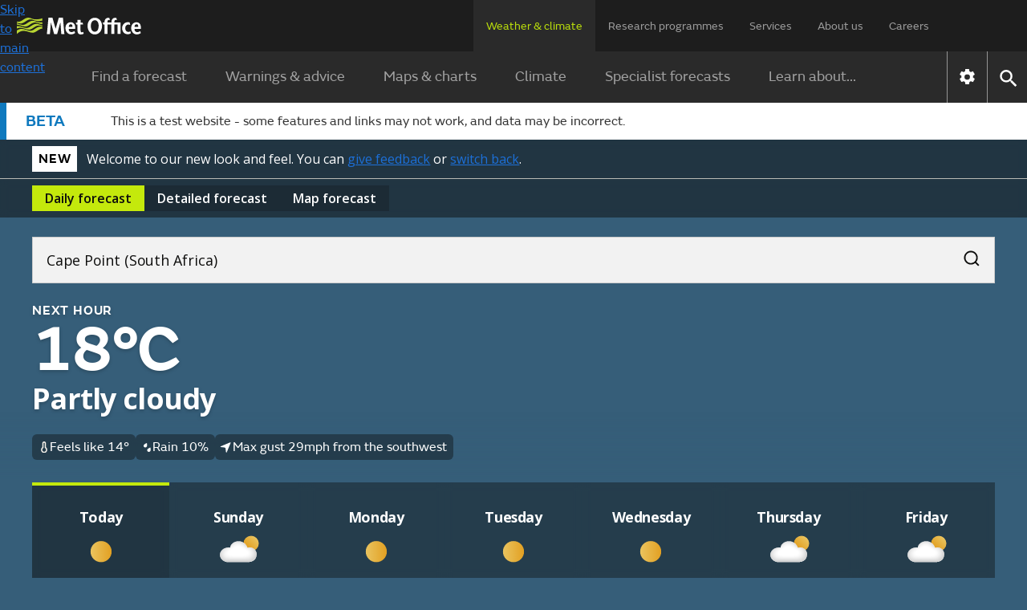

--- FILE ---
content_type: text/javascript
request_url: https://dev.weather.metoffice.gov.uk/forecast/static/dc6256f9b5c765a2c0d43c841275050c/js/forecast/forecast.js
body_size: 15326
content:
Array.from(document.getElementsByClassName("accordion")).forEach(d=>{const f=d.querySelector(".accordion-header button");f?.addEventListener("click",()=>{var b=f.getAttribute("aria-expanded")==="true";f.setAttribute("aria-expanded",!b);b=d.querySelector(".accordion-panel");const e=b.getAttribute("aria-hidden")==="true";b.classList.toggle("collapsed");b.setAttribute("aria-hidden",!e);f.querySelector(".accordion-icon").classList.toggle("collapsed")})});
document.querySelectorAll("[data-init-accordions-expanded]")?.forEach(d=>{const f=d.dataset.initAccordionsExpanded.toLowerCase()==="true";d.querySelectorAll(".accordion-icon, .accordion-panel")?.forEach(b=>{f?b.classList.remove("collapsed"):b.classList.add("collapsed")})});window.metoffice=window.metoffice||{};window.metoffice.forecasts=window.metoffice.forecasts||{};
window.metoffice.forecasts.cards=(()=>{const d=b=>{b=b.getAttribute("href");let e=null;b&&b.startsWith("#")&&(e=b.substring(1).split("+").map(c=>document.getElementById(c)).filter(c=>c));return e},f=b=>{document.querySelector(".detailed-forecast-tab")?.click();Array.from(document.querySelector(".filter-buttons")?.children||[]).forEach(e=>{const c=e.classList.contains("selected"),a=b.some(h=>e.dataset.filter===h.dataset.section);c!==a&&e.click()});document.querySelector(".daily-container:not(.disabled)")?.scrollIntoView({behavior:"smooth",
block:"nearest"})};return{getTargetsForCard:d,handleCardClick:f,cardClickEvent:b=>{const e=d(b.currentTarget);e&&(b.preventDefault(),f(e,!1))},init:()=>{if(window.metoffice.forecasts.config.aag.enabled){var b=Array.from(document.getElementsByClassName("detailed-forecast-sticky-heading")),e=()=>b.forEach(a=>{const h=parseInt(getComputedStyle(a).top)||0;a.getBoundingClientRect().top<=h+1?a.classList.add("scrolled"):a.classList.remove("scrolled")});document.addEventListener("scroll",()=>{e()});window.addEventListener("hashchange",
()=>{e()});var c=[{cssSelector:'.daily-overview-cards .card[href^\x3d"#"]',eventType:"click",eventHandler:window.metoffice.forecasts.cards.cardClickEvent},{cssSelector:".daily-overview-cards .tooltip-button",eventType:"click",eventHandler:window.metoffice.forecasts.tooltips.tooltipOpenEvent}];document.querySelectorAll(".daily-overview .daily-container").forEach(a=>{window.metoffice.forecasts.utils.watchDisplay(a,c)});document.getElementById("rateForecastAccuracyBtn")?.addEventListener("click",()=>
{})}}}})();window.addEventListener("DOMContentLoaded",window.metoffice.forecasts.cards.init);window.addEventListener("hashchange",()=>{updateDailyContainers()});const updateDailyContainers=()=>{const d=window.metoffice.hash.getHashParameter("date");d&&document.querySelectorAll(".daily-container").forEach(f=>{f.id===`overview-container-${d}`||f.id===`detailed-container-${d}`?f.classList.remove("disabled"):f.classList.add("disabled")})},init=()=>{updateDailyContainers()};
window.addEventListener("DOMContentLoaded",init);window.metoffice=window.metoffice||{};window.metoffice.forecasts=window.metoffice.forecasts||{};
window.metoffice.forecasts.datetimecontrols=(()=>{const d=(e,c,a,h)=>{const g=document.getElementsByClassName("date-time-controls");for(let l=0;l<g.length;l++){let k=g.item(l);k.querySelector(".date-string").innerText=a;const n=k.querySelector("button.left"),t=k.querySelector("button.right");n.disabled=e===0;t.disabled=e===c;h&&(n.addEventListener("click",()=>{f(-1);b(n);n.disabled&&t.focus();t.disabled&&n.focus()}),t.addEventListener("click",()=>{f(1);b(t);n.disabled&&t.focus();t.disabled&&n.focus()}))}},
f=e=>{const c=window.metoffice.hash.getHashParameter("date");window.metoffice.hash.replaceHashParameter("date",this.dates[this.dates.indexOf(c)+e])},b=e=>{e.classList.contains("is-clicked")||(e.classList.add("is-clicked"),setTimeout(()=>e.classList.remove("is-clicked"),150))};return{init:()=>{var e=document.querySelector(".daily-forecast-section");e&&e.dataset.dates!==void 0&&(this.dateData=JSON.parse(e.dataset.dates),this.dates=Object.keys(this.dateData),e=window.metoffice.hash.getHashParameter("date"),
d(this.dates.indexOf(e),this.dates.length-1,this.dateData[e],!0),window.addEventListener("hashchange",()=>{const c=window.metoffice.hash.getHashParameter("date");d(this.dates.indexOf(c),this.dates.length-1,this.dateData[c],!1)}))},setClickedButtonStyle:b}})();window.addEventListener("DOMContentLoaded",window.metoffice.forecasts.datetimecontrols.init);
const filters={wind:!0,temperature:!0,humidity:!1,precipitation:!0,uv:!1,visibility:!1,...(window.metoffice.forecasts.config.location.type?.toLowerCase()==="beaches"&&{sea:!1})},filtersHandler={set(d,f,b){d[f]=b;d=document.querySelectorAll(`.detailed-forecast-section[data-section=${f}]`);f=document.querySelectorAll(`.detailed-forecast-filters .filter-buttons label[data-filter=${f}]`);const e=document.querySelectorAll(".select-all-button");d.forEach(c=>c.toggleAttribute("hidden",!b));setActiveFiltersText();
b&&(d=document.querySelector(`#detailed-container-${window.metoffice.hash.getHashParameter("date")}`),Array.from(d.querySelectorAll(".forecast-table-content")).forEach(c=>{c.scrollLeft=window.metoffice.scrolling.tableScrollAmountsProxy[c.dataset.scrollGroup]}));f.forEach(c=>{const a=c.querySelector(".icon");c.querySelector("input[type\x3d'checkbox']").checked=b;c.classList.toggle("selected",b);a.toggleAttribute("hidden",!b)});Object.values(filtersProxy).every(c=>c)?e.forEach(c=>{c.querySelector("input[type\x3d'checkbox']").checked=
!0;c.querySelector("span").innerText="Clear filters";c.style.marginRight="20px"}):e.forEach(c=>{c.querySelector("input[type\x3d'checkbox']").checked=!1;c.querySelector("span").innerText="Select all";c.style.marginRight="0px"});return!0},get(d,f){return d[f]}},filtersProxy=new Proxy(filters,filtersHandler);
function setActiveFiltersText(){const d=document.querySelectorAll(".daily-detailed-overview"),f=Object.values(filtersProxy).filter(b=>b).length;d.forEach(b=>{b=b.querySelector(".active-filter-count");b!=null&&(b.innerText=f)})}function showHideFilters(d){d.classList.contains("expanded")?d.classList.remove("expanded"):d.classList.add("expanded")}
document.addEventListener("DOMContentLoaded",()=>{const d=document.querySelectorAll(".detailed-forecast-filters .filter-buttons label"),f=document.querySelectorAll(".detailed-forecast-section[data-section]"),b=document.querySelectorAll(".select-all-button"),e=document.querySelectorAll(".forecast-filters-accordion");e.forEach(c=>{window.innerWidth<480&&c.classList.remove("expanded")});d.forEach(c=>{const a=c.getAttribute("data-filter");c.classList.toggle("selected",filtersProxy[a]);c.querySelector(".icon").toggleAttribute("hidden",
!filtersProxy[a]);c.querySelector("input[type\x3d'checkbox']").checked=filtersProxy[a]});f.forEach(c=>{const a=c.getAttribute("data-section");c.toggleAttribute("hidden",!filtersProxy[a])});d.forEach(c=>{const a=c.getAttribute("data-filter"),h=c.querySelector("input[type\x3d'checkbox']");h.addEventListener("change",g=>{filtersProxy[a]=g.target.checked});c.addEventListener("keydown",g=>{if(g.key==="Enter"||g.key===" ")g.preventDefault(),filtersProxy[a]=!h.checked})});b.forEach(c=>{const a=c.querySelector("input[type\x3d'checkbox']");
a.addEventListener("change",h=>{h.target.checked?Object.keys(filtersProxy).forEach(g=>filtersProxy[g]=!0):Object.keys(filtersProxy).forEach(g=>filtersProxy[g]=!1)});c.addEventListener("keydown",h=>{if(h.key==="Enter"||h.key===" ")h.preventDefault(),a.checked=!a.checked,a.dispatchEvent(new Event("change"))})});e.forEach(c=>{c=c.querySelector(".detail-forecast-section-heading button");c.addEventListener("click",a=>{e.forEach(h=>showHideFilters(h))});c.addEventListener("keydown",a=>{if(a.key==="Enter"||
a.key===" ")a.preventDefault(),e.forEach(h=>showHideFilters(h))})});setActiveFiltersText()});window.metoffice=window.metoffice||{};window.metoffice.forecasts=window.metoffice.forecasts||{};
window.metoffice.forecasts.detailed=(()=>({init:()=>{const d=[{cssSelector:".detailed-forecast-section .tooltip-button",eventType:"click",eventHandler:window.metoffice.forecasts.tooltips.tooltipOpenEvent}];document.querySelectorAll(".detailed-forecast .daily-container").forEach(f=>{window.metoffice.forecasts.utils.watchDisplay(f,d)})}}))();window.addEventListener("DOMContentLoaded",window.metoffice.forecasts.detailed.init);
window.addEventListener("DOMContentLoaded",()=>{function d(){const {width:u,height:v}=f();return u/v>l?"landscape":"portrait"}function f(){if(a&&h&&c){const u=a.getBoundingClientRect(),v=h.getBoundingClientRect();return{width:u.width,height:v.top-u.top}}return{width:1,height:1}}function b(){const {height:u}=f();c.style.minHeight=`${u}px`}function e(u){const v=document.body,x=Array.from(v.classList).find(m=>m.startsWith("bg-"));x&&x!==u?v.classList.replace(x,u):x||v.classList.add(u)}const c=document.getElementById("hero-animation"),
a=document.getElementById("content"),h=a?.querySelector(".day-tabs-container"),g=window.metoffice?.forecasts?.heroAnimations,l=41/18;let k,n,t,r,q;const w=u=>{var v=window.metoffice?.hash?.getHashParameter("date");if(v&&g&&(v=document.getElementById(`dayTab-${v}`))&&v.parentElement){v=parseInt(v.parentElement.id.slice(-1));var x,m;({dayOrNight:v,weatherCode:x,background:m}=g[v]||{});if(v!==k||x!==n||r!==u)k=v,n=x,v=`/forecast/static/animations/forecasts/${k}/${n??99}/${u}`,t!==m&&(t=m,e(t)),c.style.backgroundImage=
[{"bg-day":"linear-gradient(rgba(20,123,190,0) 80%,rgba(20,123,190,1))","bg-night":"linear-gradient(rgba(54,94,121,0) 80%,rgba(54,94,121,1))","bg-cloud":"linear-gradient(rgba(87,87,87,0) 80%,rgba(87,87,87,1))"}[t]||"none",`url('${v}.avif')`].join(", "),c.style.aspectRatio=u==="portrait"?"1 / 1":"32 / 9"}};c&&(r=d(),b(),w(r),window.addEventListener("resize",()=>{clearTimeout(q);q=setTimeout(()=>{const u=d();u!==r&&(w(u),r=u);b()},150)}),window.addEventListener("hashchange",()=>{w(r)}))});
window.metoffice=window.metoffice||{};
window.metoffice.scrolling=(()=>{const d=(a,h,g)=>{if(a.checkVisibility(a)){var l=a.scrollLeft<=1;a=a.scrollWidth-Math.round(a.scrollLeft+a.clientWidth)<=1;var k=document.activeElement;k=k===h||k===g;typeof h.disabled==="boolean"?(h.disabled=l)&&k&&g.focus():h.hidden=l;typeof g.disabled==="boolean"?(g.disabled=a)&&k&&h.focus():g.hidden=a}},f=a=>{var h=a.parentElement;const g=h.querySelector(".right-fade");h=h.querySelector(".left-fade");d(a,h,g)},b=a=>{var h=a.dataset.scrollButtonSelector;if(h){const g=
document.querySelector(h).querySelector(".icon-button.left");h=document.querySelector(h).querySelector(".icon-button.right");d(a,g,h)}},e={};Array.from(document.querySelectorAll(".forecast-table-content")).forEach(a=>{a.dataset.scrollGroup&&(e[a.dataset.scrollGroup]=a.querySelector(".forecast-table-section").scrollLeft)});const c=new Proxy(e,{set(a,h,g){a[h]=g;return!0},get(a,h){return a[h]}});return{scrollContent:(a,h)=>{a.scrollBy({left:h==="left"?-a.clientWidth*.75:a.clientWidth*.75,behavior:"smooth"})},
showHideFades:f,showHideScrollButtons:b,showHideScrollElements:a=>{requestAnimationFrame(()=>{f(a);b(a)})},tableScrollAmountsProxy:c}})();
(()=>{function d(g){[`#main-forecast-table-${g} .starting-time-step`].forEach(l=>{var k=document.querySelector(l);k&&(l=k.closest(".forecast-table-content"))&&(k=k.getBoundingClientRect().left-l.getBoundingClientRect().left+l.scrollLeft,l.scrollTo({left:k}))})}function f(){const g=window.metoffice.hash.getHashParameter("date");c.forEach(l=>{g&&l.classList.contains(`forecast-section-${g}`)?(l.classList.remove("disabled"),d(g)):l.classList.add("disabled")})}if(window.metoffice.forecasts.config.aag.enabled&&
document.querySelector(".forecast-table-content")){var b=Array.from(document.querySelectorAll(".day-tab")),e=Array.from(document.querySelectorAll(".forecast-table-content")),c=Array.from(document.querySelectorAll(".forecast-table-section")),a=g=>{const l=g.target,k=l.dataset.scrollGroup;k&&e.filter(n=>n.dataset.scrollGroup===k).forEach(n=>{n.scrollLeft=l.scrollLeft;n.dataset.scrollAmount=l.scrollLeft})};window.addEventListener("DOMContentLoaded",()=>e.forEach(g=>{g.addEventListener("scroll",a,!1);
g.addEventListener("scroll",()=>window.metoffice.scrolling.showHideFades(g));g.addEventListener("scrollend",()=>window.metoffice.scrolling.showHideScrollButtons(g));const l=g.dataset.scrollGroup;l&&g.addEventListener("scroll",()=>{window.metoffice.scrolling.tableScrollAmountsProxy[l]=g.scrollLeft})}));var h=g=>{g.removeEventListener("scroll",a);const l=()=>{window.metoffice.scrolling.showHideScrollElements(g);g.addEventListener("scroll",a);g.removeEventListener("scrollend",l)};g.addEventListener("scrollend",
l)};Array.from(document.querySelectorAll(".date-time-buttons[data-button-type\x3dtime] .icon-button")).forEach(g=>{const l=g.dataset.direction,k=Array.from(document.querySelectorAll("[data-scroll-button-selector]")).filter(n=>g.matches(`${n.dataset.scrollButtonSelector} .icon-button`));k.forEach(n=>{g.addEventListener("click",()=>{window.metoffice.forecasts.datetimecontrols.setClickedButtonStyle(g);k.forEach(t=>h(t));window.metoffice.scrolling.scrollContent(n,l)})})});window.addEventListener("hashchange",
()=>{f();e.forEach(window.metoffice.scrolling.showHideScrollElements)});e.forEach(g=>window.addEventListener("resize",()=>window.metoffice.scrolling.showHideScrollElements(g)));window.addEventListener("DOMContentLoaded",()=>{f();e.forEach(window.metoffice.scrolling.showHideScrollElements)});b.forEach(g=>{g.addEventListener("click",()=>{var l=document.querySelector(".day-tab.active \x3e a").id.split("dayTab-")[1];window.metoffice.hash.replaceHashParameter("date",l);e.forEach(window.metoffice.scrolling.showHideScrollElements)})})}})();
window.metoffice=window.metoffice||{};
window.metoffice.snapshot=(()=>({showSelectedSnapshot:function(){let d=window.metoffice?.hash?.getHashParameter?.("date");if(d){const f=document.querySelectorAll(".next-day"),b=document.querySelector(".next-hour"),e=f[0];d===(e?e.dataset.date:null)?(f.forEach(c=>c.classList.remove("active")),b&&b.classList.add("active")):(b&&b.classList.remove("active"),f.forEach(c=>{c.dataset.date===d?c.classList.add("active"):c.classList.remove("active")}))}},setMinHeight:function(){var d=document.querySelector(".snapshots");
d=Array.from(d?.children||[]);d.forEach(b=>b.style.minHeight="");let f=0;d.forEach(b=>{b.style.display="flex";f=Math.max(f,b.offsetHeight);b.style.display=""});d.forEach(b=>b.style.minHeight=f+"px")}}))();window.addEventListener("DOMContentLoaded",()=>{window.metoffice.snapshot.setMinHeight();window.metoffice.snapshot.showSelectedSnapshot()});window.addEventListener("hashchange",window.metoffice.snapshot.showSelectedSnapshot);window.addEventListener("resize",()=>{window.metoffice.snapshot.setMinHeight()});
document.addEventListener("DOMContentLoaded",function(){function d(l,k){c.forEach(n=>{(n.hash?n.hash.substring(1):null)===l&&(k?n.classList.add("active-hash-link"):(n.classList.remove("active-hash-link"),document.activeElement===n&&n.blur()))})}function f(l){const k=l.mainElement.getBoundingClientRect();if(!l.endSectionSelector)return k;l=document.querySelectorAll(l.endSectionSelector);if(l.length===0)return k;let n=k.top,t=k.left,r=k.right,q=k.bottom;l.forEach(w=>{w=w.getBoundingClientRect();n=Math.min(n,
w.top);t=Math.min(t,w.left);r=Math.max(r,w.right);q=Math.max(q,w.bottom)});return{top:n,left:t,right:r,bottom:q,width:r-t,height:q-n,x:t,y:n}}function b(){for(const k of g){var l=k.hash;const n=f(k),t=window.innerHeight/2;d(l,n.top<t&&n.bottom>window.innerHeight-t)}}const e=document.querySelector(".sticky-nav"),c=document.querySelectorAll(".sticky-nav-link");if(e&&c.length!==0){var a,h=!1;c.forEach(l=>{l.addEventListener("click",function(k){k.preventDefault();if(k=(k=this.hash)?k.substring(1):null)if(k=
document.getElementById(k)){const n=e.offsetHeight;k=k.getBoundingClientRect().top+window.scrollY-n;window.scrollTo({top:k,behavior:"smooth"})}})});var g=function(){const l=[];c.forEach(k=>{var n=k.hash;if(n){n=n.substring(1);var t=document.getElementById(n);t&&l.push({hash:n,link:k,mainElement:t,endSectionSelector:k.dataset.endSection})}});return l}();window.addEventListener("scroll",function(){h||(window.requestAnimationFrame(()=>{b();h=!1}),h=!0)},{passive:!0});window.addEventListener("resize",
()=>{clearTimeout(a);a=setTimeout(b,100)});g.forEach(l=>{const k=new ResizeObserver(()=>{b()});k.observe(l.mainElement);l.endSectionSelector&&document.querySelectorAll(l.endSectionSelector).forEach(n=>{k.observe(n)})});setTimeout(function(){b()},100)}});window.metoffice=window.metoffice||{};window.metoffice.forecasts=window.metoffice.forecasts||{};
window.metoffice.forecasts.tooltips=(()=>{let d=null;const f=e=>{d&&(e=d.querySelector(".aag-tooltip"),e.classList.add("hidden"),e.removeEventListener("click",f),e.removeEventListener("scroll",b),d=null)},b=e=>{const c=e.currentTarget.querySelector(".aag-tooltip-heading");e.currentTarget.scrollTop>0?c.classList.add("scrolled"):c.classList.remove("scrolled")};return{init:()=>{document.addEventListener("click",e=>{if(d){const c=d.querySelector(".aag-tooltip"),a=d.querySelector(".tooltip-button"),h=
d.querySelector("button.close");c.contains(e.target)||a.contains(e.target)||c.classList.contains("hidden")||(c.classList.add("hidden"),h.removeEventListener("click",f),c.removeEventListener("scroll",b),d=null)}})},tooltipOpenEvent:e=>{if(!d){d=e.currentTarget.closest(".tooltip-container");const c=d.querySelector(".aag-tooltip"),a=d.querySelector("button.close");c.classList.remove("hidden");a.addEventListener("click",f);c.scrollHeight>c.clientHeight&&(c.classList.contains("scrollable")||c.classList.add("scrollable"),
c.addEventListener("scroll",b));e.pointerType?e.currentTarget.blur():a.focus()}}}})();window.addEventListener("DOMContentLoaded",window.metoffice.forecasts.tooltips.init);window.metoffice=window.metoffice||{};window.metoffice.forecasts=window.metoffice.forecasts||{};
window.metoffice.forecasts.utils=(()=>({watchDisplay:function(d,f,b=!1){let e=!1;const c=()=>{e||(b&&console.log(`${d.id}: Visible`),f.forEach(g=>{const l=d.querySelectorAll(g.cssSelector);l.forEach(k=>k.addEventListener(g.eventType,g.eventHandler));b&&console.log(`Attached ${l.length} ${g.eventType} event/s to ${g.cssSelector} in ${d.id}`)}),e=!0)},a=()=>{e&&(b&&console.log(`${d.id}: Hidden`),f.forEach(g=>{const l=d.querySelectorAll(g.cssSelector);l.forEach(k=>k.removeEventListener(g.eventType,g.eventHandler));
b&&console.log(`Detached ${l.length} ${g.eventType} event/s from ${g.cssSelector} in ${d.id}`)}),e=!1)},h=new MutationObserver(g=>{window.getComputedStyle(d).display==="none"?a():c()});h.observe(d,{attributes:!0,attributeFilter:["style","class"]});window.getComputedStyle(d).display==="none"?a():c();return h}}))();window.metoffice=window.metoffice||{};
window.metoffice.warningsBanner=(()=>{function d(l,k){const [n,t]=k.split("/");k=new Date(n);k.setHours(0,0,0,0);const r=new Date(t);r.setHours(23,59,59,999);l=new Date(l);return l<k?-1:l>r?1:0}function f(l,k){return isNaN(l)||isNaN(k)?-1:l*(k+.5)}function b(l){let k=null,n=-1;l.forEach(t=>{var r=parseInt(t.dataset.impact,10);const q=parseInt(t.dataset.likelihood,10);r=f(r,q);r>n&&(n=r,k=t)});return k}function e(l,k){l=l.filter(n=>(n=n.dataset.dateRange)&&d(k,n)===0);return l.length===0?null:b(l)}
function c(l){const k=document.getElementById("warningsBanner");k&&l&&(k.scrollLeft=l.offsetLeft-k.offsetLeft)}function a(){const l=Array.from(document.querySelectorAll("#warningsBanner \x3e *"));if(l.length!==0){var k=window.metoffice.hash?.getHashParameter?.("date");if(k){var n=new Date(k),t=new Date;t.setHours(0,0,0,0);n.setHours(0,0,0,0);var r=n.getTime()===t.getTime()?"Today":n.toLocaleDateString("en-GB",{weekday:"long"}),q=l.filter(v=>(v=v.dataset.dateRange)&&d(k,v)===0);q.sort((v,x)=>{v=f(parseInt(v.dataset.impact,
10),parseInt(v.dataset.likelihood,10));return f(parseInt(x.dataset.impact,10),parseInt(x.dataset.likelihood,10))-v});var w=q.length,u=document.getElementById("warning-pager-template");q.forEach((v,x)=>{if(v=v.querySelector(".warning-pager")){var m=u.content.cloneNode(!0),p=m.querySelector(".warning-count"),y=m.querySelector(".previous-next"),z=m.querySelector(".prev-warning"),B=m.querySelector(".next-warning");p.textContent=`${r}'s warnings ${x+1} of ${w}`;w===1?y.remove():(p=m.querySelector(".disabled.chevron_left"),
y=m.querySelector(".disabled.chevron_right"),x===0?z.remove():(p.remove(),z.href=`#${q[x-1].id}`),x===w-1?B.remove():(y.remove(),B.href=`#${q[x+1].id}`));v.replaceWith(m)}})}}}function h(){const l=document.getElementById("warningsBanner");var k=Array.from(document.querySelectorAll("#warningsBanner \x3e *"));if(!(k.length<1)&&l){var n=window.metoffice.hash?.getHashParameter?.("date");n&&(a(),(k=e(k,n))?(l.classList.remove("no-warning-today"),c(k)):l.classList.add("no-warning-today"))}}function g(){const l=
document.getElementById("warningsBanner");l&&l.addEventListener("click",k=>{const n=k.target.closest('a[href^\x3d"#warning_"]');n&&(k.preventDefault(),k=n.getAttribute("href").substring(1),(k=document.getElementById(k))&&c(k))})}return{scrollToWarning:h,init:function(){h();g()}}})();window.addEventListener("hashchange",metoffice.warningsBanner.scrollToWarning);window.addEventListener("DOMContentLoaded",metoffice.warningsBanner.init);
(()=>{if(document.getElementById("beach-safety-tips")){var d=document.getElementById("beachSafetyTipsHeading"),f=document.getElementById("beachSafetyTipsBody"),b=d.querySelector(".accordion-icon");d.addEventListener("click",()=>{const e=d.getAttribute("aria-expanded")==="true";window.localStorage.setItem("accordionState",JSON.stringify({"beach-safety-tips-accordion":{beachSafetyTipsBody:e}}));window.metoffice.crossDomainStorage&&window.metoffice.storage.setItem("accordionState",{"beach-safety-tips-accordion":{beachSafetyTipsBody:e}})});
document.addEventListener("DOMContentLoaded",()=>{var e=window.metoffice.crossDomainStorage?JSON.parse(window.metoffice.storage.getItem("accordionState")):JSON.parse(window.localStorage.getItem("accordionState"));e&&e["beach-safety-tips-accordion"]&&(e=e["beach-safety-tips-accordion"].beachSafetyTipsBody,d.setAttribute("aria-expanded",String(e)),f.setAttribute("aria-hidden",String(!e)),e?(f.classList.remove("collapsed"),b.classList.remove("collapsed")):(f.classList.add("collapsed"),b.classList.add("collapsed")))})}})();
(()=>{const d=document.querySelector("#use-current-location"),f=document.querySelector("#error-messages"),b=document.querySelector("#suggested-results-container"),e=document.querySelector("#recent-locations"),c=document.querySelector("#aria-live-notification"),a=document.querySelector("#location-search-input"),h=()=>{f.innerHTML="\x3ch3\x3eGeolocation error\x3c/h3\x3e\x3cp\x3eSorry, we cannot find your current location. Please enter a place name in the search bar.\x3c/p\x3e";f.classList.remove("hidden");
b.classList.add("hidden");e.classList.add("hidden");c.innerText="Geolocation error. Sorry, we cannot find your current location. Please enter a place name in the search bar.";a.setAttribute("aria-expanded","false")},g=()=>{const l=document.createElement("script");l.src="https://cdn.jsdelivr.net/npm/latlon-geohash@2.0.0/latlon-geohash.min.js";l.type="module";l.crossorigin="anonymous";l.defer=!0;document.readyState==="loading"?document.addEventListener("DOMContentLoaded",()=>document.body.appendChild(l)):
document.body.appendChild(l);l.onload=()=>{const k=document.createElement("script");k.type="module";k.textContent="import GeoHash from 'https://cdn.jsdelivr.net/npm/latlon-geohash@2.0.0/latlon-geohash.min.js';window.GeoHash\x3dGeoHash;";document.body.appendChild(k)};d.addEventListener("click",()=>navigator.geolocation.getCurrentPosition(k=>{const {latitude:n,longitude:t}=k.coords;k=window.GeoHash.encode(n,t,9);k!==void 0?location.href=`${k}#?nearestTo=your%20detected%20location`:h()},h))};"geolocation"in
navigator&&(d.classList.remove("hidden"),g())})();
(()=>{function d(r,q,w){const u=q.parentElement.id;Array.from(r).forEach(x=>{x.parentElement.classList.remove("active")});q.parentElement.classList.add("active");const v=Array.from(r).indexOf(q);Array.from(document.getElementsByClassName("day-warnings")).forEach(x=>{x.id===`day-warnings-${v}`?x.classList.remove("hidden"):x.classList.add("hidden")});Array.from(document.getElementsByClassName("day-highlight")).forEach(x=>{x.id===`dayTab-Highlight-${w}`?(x.ariaHidden="false",x.classList.remove("hidden")):
(x.ariaHidden="true",x.classList.add("hidden"))});u==="dayTab0"&&b();f(q.id.split("dayTab-")[1])}function f(r){Array.from(document.querySelectorAll(".tide-day[data-chart-id]")).forEach(q=>{q.getAttribute("data-chart-id")===r?q.classList.remove("hidden"):q.classList.add("hidden")})}function b(){const r=document.getElementsByClassName("beach-safety-advice").length>0;g.getHashParameter("forecastChoice")==="beach"&&r?(document.querySelector("#highlightsContainer .summary-text").classList.add("hidden"),
document.querySelector("#dayTab0 .summary-text").classList.add("hidden"),Array.from(h).forEach(q=>{q.classList.remove("hidden")})):(Array.from(h).forEach(q=>{q.classList.add("hidden")}),Array.from(document.querySelectorAll(".summary-text")).forEach(q=>{q.classList.remove("hidden")}))}function e(){let r=g.getHashParameter("date");if(r){r=r.toString();var q=document.getElementById(`dayTab-${r}`);r.match(/^\d{4}-\d{2}-\d{2}$/)&&q?d(c,q,r):g.replaceHashParameter("date",a)}}const c=document.getElementsByClassName("day-tab-link"),
a=document.querySelector("#dayTab0 a.day-tab-link")?.hash?.split("#?date\x3d")[1],h=document.querySelectorAll(".beach-summary-text"),g=window.metoffice.hash;(()=>{Array.from(c).forEach(r=>r.addEventListener("click",q=>{q.preventDefault();history.replaceState(null,null,r.href);d(c,r)}))})();addEventListener("DOMContentLoaded",()=>{g.getHashParameter("date")?e():a&&g.replaceHashParameter("date",a)});addEventListener("hashchange",e);const l=Array.from(document.getElementsByClassName("nearest-place-button")),
k=Array.from(document.getElementsByClassName("beach-location-results")),n=document.querySelector(".day-tabs-container"),t=document.querySelector(".forecast-table-content");l.forEach(r=>r.addEventListener("click",()=>{r.setAttribute("aria-expanded",r.getAttribute("aria-expanded")==="true"?"false":"true");k.forEach(q=>{q.classList.contains("hidden")?(q.ariaHidden="false",q.classList.remove("hidden")):(q.ariaHidden="true",q.classList.add("hidden"))})}));Array.from(document.querySelectorAll(".day-tab, .day-highlight")).forEach(r=>
{const q=r.querySelector(".day-tab-link"),w=r.querySelector(".nearest-place-button"),u=r.querySelector(".beach-location-results");u&&(r=()=>{const {left:v,bottom:x,width:m}=w.getBoundingClientRect();u.style.left=`${v}px`;u.style.top=`${x}px`;u.style.width=`${m}px`},q&&(q.addEventListener("click",r),t.addEventListener("scroll",r)),window.addEventListener("resize",r),document.addEventListener("scroll",r),n.addEventListener("scroll",r),w.addEventListener("click",r))})})();
window.addEventListener("DOMContentLoaded",()=>{const d=()=>Array.from(document.getElementsByClassName("internal-beta-banner")).forEach(c=>{c.classList.add("hidden");window.localStorage.setItem("showInternalBetaBanner","false")}),f=()=>Array.from(document.getElementsByClassName("improver-banner")).forEach(c=>{c.classList.add("hidden");window.localStorage.setItem("showImproverBanner","false")}),b=JSON.parse(window.localStorage.getItem("showInternalBetaBanner")),e=JSON.parse(window.localStorage.getItem("showImproverBanner"));
b===!1&&d();e===!1&&f();document.getElementById("internal-beta-hide")?.addEventListener("click",d);document.getElementById("improver-live-hide")?.addEventListener("click",f);document.getElementById("hide")?.addEventListener("click",d)});
(()=>{window.dataLayer=window.dataLayer||{};const d=Array.from(document.querySelectorAll("li.preview-block-component")),f=Array.from(document.querySelectorAll("ul.day-tabs \x3e li"));d.forEach((b,e)=>{b.addEventListener("click",()=>{window.dataLayer.push({event:"previewBlockClick",previewBlockPosition:e,previewBlockTitle:b.querySelector("a h3").textContent,contentType:b.querySelector("a div.imagetag").textContent})})});f.forEach((b,e)=>{b.addEventListener("click",()=>{window.dataLayer.push({event:"dayTabClick",
dayIndex:e})})})})();
document.addEventListener("DOMContentLoaded",()=>{const d=document.getElementById("hub-map-slot");if(d&&"IntersectionObserver"in window){const f=document.createElement("script");f.src="https://unpkg.com/leaflet@1.9.4/dist/leaflet.js";f.integrity="sha256-20nQCchB9co0qIjJZRGuk2/Z9VM+kNiyxNV1lvTlZBo\x3d";f.async=!1;f.crossOrigin="anonymous";if(!window.metoffice.forecasts.config.location.domestic){const a=document.createElement("script");a.src="https://unpkg.com/leaflet.markercluster@1.4.1/dist/leaflet.markercluster.js";a.async=
!1;a.crossOrigin="anonymous";f.addEventListener("load",()=>document.body.appendChild(a))}const b=document.createElement("link");b.rel="stylesheet";b.href="https://unpkg.com/leaflet@1.9.4/dist/leaflet.css";b.integrity="sha256-p4NxAoJBhIIN+hmNHrzRCf9tD/miZyoHS5obTRR9BMY\x3d";b.crossOrigin="anonymous";const e=document.createElement("script");e.src=`./static/${window.metoffice.forecasts.config.staticResourcePrefix}/js/forecast/individual/${window.metoffice.forecasts.config.location.domestic?"uk":"international"}-map.js`;
const c=new IntersectionObserver(a=>{a.forEach(h=>{h.isIntersecting&&(document.body.appendChild(f),document.body.appendChild(b),document.body.appendChild(e),c.unobserve(h.target))})});c.observe(d)}});
window.metoffice.lazyLoadVideo={load:function(){if("IntersectionObserver"in window){const d=document.querySelectorAll("video-js"),f=new IntersectionObserver(function(b){b.forEach(e=>{if(e.isIntersecting){e=e.target;var c=e.dataset.account,a=e.dataset.player;const h=e.dataset.embed,g=document.createElement("div");g.classList.add("loading-video");g.innerText="Loading video\u2026";e.appendChild(g);c=`https://players.brightcove.net/${c}/${a}_${h}/index.min`;a=document.createElement("script");a.src=c+
".js";document.body.appendChild(a);f.unobserve(e)}})});d.forEach(b=>f.observe(b))}},addGtmClickHandlers:()=>{"MutationObserver"in window&&(new MutationObserver(d=>{d.flatMap(f=>Array.from(f.addedNodes)).filter(f=>f.nodeType===Node.ELEMENT_NODE&&f.classList.contains("vjs-playlist-item")).forEach(f=>{const b=f.querySelector(".vjs-playlist-name").innerText;f.addEventListener("click",()=>{window.dataLayer.push({event:"bc_playlist_item_clicked",customDimensions:{video_name:b}})})})})).observe(document.body,
{childList:!0,subtree:!0})},init:()=>{window.metoffice.lazyLoadVideo.addGtmClickHandlers();window.metoffice.lazyLoadVideo.load()}};window.addEventListener("DOMContentLoaded",window.metoffice.lazyLoadVideo.init);
(()=>{const d=window.metoffice.forecasts.config.subdomainEnabled?window.metoffice.forecasts.config.subdomainHost:`${window.metoffice.forecasts.config.cmsHost}/weather`;let f;const b=document.getElementById("location-search-input"),e=document.getElementById("location-name").innerText,c=document.querySelector(".search-results-container"),a=document.getElementById("suggested-results-container"),h=a.querySelector("#suggested-results-container ul"),g=document.getElementById("recent-locations"),l=document.querySelector("#recent-locations ul");
var k=document.getElementById("location-search-form");const n=m=>{typeof window.__tcfapi=="undefined"?setTimeout(()=>n(m),100):window.__tcfapi("addEventListener",2,(p,y)=>{y&&p.eventStatus==="useractioncomplete"&&p.purpose.consents["1"]&&m()})},t=m=>n(()=>{if(m.name!=="United Kingdom"&&m.type?.toLowerCase()!=="mountain"&&m.type?.toLowerCase()!=="region"&&m.type?.toLowerCase()!=="country"){var p=window.metoffice.crossDomainStorage?window.metoffice.storage.getItem("moLocationSearchHistory"):localStorage.getItem("moLocationSearchHistory");
p=p?JSON.parse(p).filter(y=>y.geohash!==m.geohash):[];p.length>=3&&p.shift();p.push(m);localStorage.setItem("moLocationSearchHistory",JSON.stringify(p));window.metoffice.crossDomainStorage&&window.metoffice.storage.setItem("moLocationSearchHistory",p)}}),r=m=>{const p=document.createElement("li"),y=document.createElement("a");var z=document.createElement("span");const B=document.createElement("span");var A="";switch(m?.type?.toLowerCase()){case "mountain":A="(Mountain region)";break;case "region":A=
"(Region)";break;case "summits":m.name=m.name.replace("Summit","").trim();A=m.area&&["Beinn Tarsuinn","High Seat","Beinn A' Chaorainn"].includes(m.name)?`(${m.area}) (Summit)`:"(Summit)";break;default:m.area&&(A=`(${m.area})`)}A=`${m.name} ${A}`.trim();B.innerText=A;z.className="icon";z.dataset.type="location-type";switch(m.type?.toLowerCase()){case "beaches":A="beach";break;case "mountain":A="mountain";break;case "summits":A="summit";break;default:A="pin"}z.dataset.value=A;z.ariaLabel=`${A} icon`;
z.role="img";y.appendChild(z);y.appendChild(B);z=m?.name==="United Kingdom"?`${d}/forecast/uk`:m?.type?.toLowerCase()==="mountain"?`${d}/specialist-forecasts/mountain/${m.path}`:m?.type?.toLowerCase()==="region"?`${d}/forecast/regional/${m.path}`:m?.type?.toLowerCase()==="country"?`${d}/world/${m.path}`:m.geohash;y.href=z;y.classList.add("search-result-link");p.appendChild(y);p.dataset.name=m.name;p.dataset.geohash=m.geohash;p.dataset.domestic=m.domestic;p.dataset.latitude=m.latitude;p.dataset.longitude=
m.longitude;p.dataset.area=m.area;p.dataset.type=m.type;p.role="menuitem";p.tabIndex=-1;return p};document.getElementById("location-search").addEventListener("keydown",m=>{var p=Array.from(document.querySelectorAll(".search-result-link"));c.classList.remove("hidden");m.key==="ArrowDown"?(m.preventDefault(),m=p.indexOf(m.target),p=p[(m+1)%p.length],p.focus(),p.id!=="useCurrentLocationSearchResultLink"&&(b.value=p.innerText)):m.key==="ArrowUp"&&p.includes(m.target)?(m.preventDefault(),m=p.indexOf(m.target),
m>0?(p=p[m-1],p.focus(),p.id!=="useCurrentLocationSearchResultLink"&&(b.value=p.innerText)):b.focus()):m.key==="Escape"&&(m.preventDefault(),m.target===b?c.classList.add("hidden"):b.focus())});const q=()=>{const m=document.getElementById("error-messages");m.innerHTML="";m.classList.add("hidden")};b.addEventListener("input",async m=>{m=m.target.value;m.length>=2?(f&&f.abort(),f=new AbortController,await fetch(`/forecast/location-search?searchTerm=${m}&filter=exclude-marine-offshore`,{signal:f.signal}).then(p=>
p.json()).then(p=>{q();const y=document.getElementById("aria-live-notification");if(p.length>0){var z=p.map(r);h.replaceChildren(...z);a.classList.remove("hidden");p=p.map(B=>`${B.name},${B.area}`);y.innerText=p.length>1?z.length+" suggested locations listed below. "+p.slice(0,-1).join("; ")+"; And "+p[p.length-1]+";":"1 suggested location listed below. "+p[0]+";"}else h.replaceChildren(),a.classList.add("hidden"),z=document.createElement("p"),z.textContent="Sorry we don't have any matches for that. Please re-enter your place, postcode or country above.",
p=document.getElementById("error-messages"),p.appendChild(z),p.classList.remove("hidden"),y.innerText="Sorry we don't have any matches for that. Please re-enter your place, postcode or country above. 0 suggested locations listed below."}).catch(p=>{p.name!=="AbortError"&&console.error("Error fetching locations:",p)})):a.classList.add("hidden")});b.addEventListener("focus",()=>{window.metoffice.forecasts.config.subdomainEnabled||(b.setAttribute("value",e),b.setSelectionRange(e.length,e.length));n(()=>
{var m=window.metoffice.crossDomainStorage?window.metoffice.storage.getItem("moLocationSearchHistory"):localStorage.getItem("moLocationSearchHistory");m&&(m=JSON.parse(m).map(r).reverse(),l.replaceChildren(...m),m.length>0&&g.classList.remove("hidden"))})});b.addEventListener("mousedown",()=>b.classList.add("unhighlighted"));b.addEventListener("blur",()=>{q();b.classList.remove("unhighlighted")});const w=m=>{m&&m.preventDefault();if(m=h.getElementsByTagName("li")[0])m=m.getElementsByTagName("a")[0],
window.location.href=m.href},u=m=>{var p=document.getElementsByClassName("hub-hero");p.length>0&&(p[0].classList.remove("hub-hero-domestic-location"),p[0].classList.add("hub-hero-domestic-location-overlay"));p=document.title.slice(0,-12);document.title=p+"- "+m.innerText+"  - Met Office";document.getElementById("page-header").innerText=p+"- "+m.innerText};k.addEventListener("submit",w);k=()=>{var m=document.getElementById("nearest-forecast-hint"),p=document.getElementById("nearest-place-hint"),y=
window.metoffice.hash.getHashParameter("nearestTo");if(y==="your%20detected%20location")m.classList.remove("hidden"),u(m);else if(p)p.classList.remove("hidden"),u(p);else if(y&&(document.referrer.startsWith(window.location.origin)||document.referrer.startsWith(window.metoffice.forecasts.config.cmsHost))){m=document.getElementById("location-search");p=document.createElement("div");p.id="nearest-place-hint";p.classList.add("nearest-place-hint");const z=document.createElement("span");y=decodeURIComponent(y);
z.textContent="Nearest forecast to "+y;p.innerHTML="";p.appendChild(z);m.appendChild(p);u(p)}t(window.metoffice.forecasts.config.location)};document.readyState==="loading"?addEventListener("DOMContentLoaded",k):k();k=document.getElementById("location-search-submit");const v=document.getElementById("forecast-location-search-submit"),x=m=>{if(m.key==="Enter"||m.key===" "){var p=h.getElementsByTagName("li")[0];p&&(p=p.getAttribute("data-geohash"),window.location.href.includes(p)||w());m.preventDefault();
c.classList.remove("hidden");b.focus()}};k?.addEventListener("keydown",x);v?.addEventListener("keydown",x)})();
window.addEventListener("DOMContentLoaded",()=>{const d=document.getElementById("btnFold"),f=document.getElementById("pnlFoldable");f&&d&&(d.addEventListener("click",function(){f.style.display==="none"?(f.style.display="block",d.classList.add("less-detail-control"),d.setAttribute("aria-pressed","true"),d.setAttribute("aria-label","Less detail"),d.title="Less detail",d.querySelector("span").textContent=d.title,f.tabIndex=0,toggleTabIndex(0)):(f.style.display="none",d.classList.remove("less-detail-control"),
d.setAttribute("aria-pressed","false"),d.setAttribute("aria-label","More detail"),d.title="More detail",d.querySelector("span").textContent=d.title,toggleTabIndex(-1))}),d.addEventListener("keydown",function(b){if(b.code===13||b.code===32)b.preventDefault(),d.click()}),d.click())});function toggleTabIndex(d){const f=document.getElementById("pnlFoldable");Array.from(document.getElementsByClassName("collapsible")).forEach(b=>{b.tabIndex=d});f.tabIndex=-1}
document.addEventListener("DOMContentLoaded",()=>{const d=document.getElementById("new-design-toggle");if(d){const f=b=>{window.location.href=b.currentTarget.checked?"?new-design\x3dtrue":"?new-design\x3dfalse"};d.addEventListener("change",f);d.addEventListener("keydown",b=>{if(b.key==="Enter"||b.key===" ")b.preventDefault(),b.currentTarget.checked=!b.currentTarget.checked,f(b)})}});
window.addEventListener("DOMContentLoaded",()=>{window.addEventListener("beforeprint",()=>{Array.from(document.getElementsByClassName("forecast-table-section")).forEach(d=>{const f=d.querySelector(".forecast-table");if(Array.from(f.querySelectorAll("tr.step-time td")).length>12){const b=f.cloneNode(!0);f.insertAdjacentElement("afterend",b);Array.from(f.getElementsByTagName("tr")).forEach(e=>{Array.from(e.getElementsByTagName("td")).slice(12).forEach(c=>c.classList.add("hidden"))});Array.from(b.getElementsByTagName("tr")).forEach(e=>
{Array.from(e.getElementsByTagName("td")).slice(0,12).forEach(c=>c.classList.add("hidden"))});window.addEventListener("afterprint",()=>{b&&d.removeChild(b);Array.from(f.getElementsByTagName("tr")).forEach(e=>{Array.from(e.getElementsByTagName("td")).forEach(c=>c.classList.remove("hidden"))})})}})})});
function tideChartChanged(d){Array.from(document.querySelectorAll(".tide-day[data-chart-id]")).forEach(f=>{f.getAttribute("data-chart-id")===d?f.classList.remove("hidden"):f.classList.add("hidden")})}
(()=>{function d(h,g){g?h.classList.add("hidden"):h.classList.remove("hidden")}function f(h){document.querySelectorAll(".scroll-button-container").forEach(g=>g.classList.toggle("opacityhide",h))}if(!window.metoffice.forecasts.config.aag.enabled){var b=document.querySelector(".forecast-table-content");if(b){var e=document.getElementById("btnScrollLeft"),c=document.getElementById("btnScrollRight"),a=()=>{d(e,b.scrollLeft<=1);d(c,Math.round(b.scrollLeft+b.clientWidth)===b.scrollWidth)};(()=>{function h(g){f(!0);
b.scrollBy({left:g==="left"?-b.clientWidth*.4:b.clientWidth*.4,behavior:"smooth"})}window.addEventListener("DOMContentLoaded",function(){b!==null&&b.addEventListener("scroll",a,!1)});(function(){let g=null;b.addEventListener("scroll",()=>{f(!1);clearTimeout(g);g=setTimeout(()=>f(!0),2E3)});b.addEventListener("focusin",()=>{b.style.zIndex="0"});window.addEventListener("scroll",()=>f(!1));e.addEventListener("click",()=>h("left"));c.addEventListener("click",()=>h("right"))})()})();(()=>{function h(){Array.from(l).forEach((q,
w)=>{n[q.id]={tabId:q.id,offsetLeft:w===0?0:q.offsetLeft+30,offsetWidth:q.offsetWidth}})}function g(q,w){const u=b.offsetWidth*(w?.4:.6);return Object.values(n).findLast(v=>v.offsetLeft-u<q)?.tabId}const l=document.querySelectorAll(".forecast-table-section"),k=document.querySelectorAll(".day-tab"),n={};let t,r=0;window.addEventListener("DOMContentLoaded",()=>{const q=window.metoffice.hash.getHashParameter("date");h();q&&(b.scrollLeft=n[q].offsetLeft)});window.addEventListener("resize",()=>{h();t&&
(b.scrollLeft=t*b.scrollWidth)});b.addEventListener("scroll",function(q){var w=Math.ceil(q.target.scrollLeft);t=q.target.scrollLeft/q.target.scrollWidth;q=w;w=document.querySelector(".day-tab.active \x3e a")?.id?.substring(7);q=Math.max(0,q);const u=q===0?l[0].id:b.offsetWidth+q>=b.scrollWidth?l[l.length-1].id:g(q,q>=r);u!==w&&(window.metoffice.hash.replaceHashParameter("date",u),tideChartChanged(u));r=q;a()},!1);k.forEach(q=>{q.addEventListener("click",()=>{var w=document.querySelector(".day-tab.active \x3e a").id.split("dayTab-")[1];
b.scrollLeft=n[w].offsetLeft;tideChartChanged(w)})})})()}}})();let detailedView=!1;const lessDetail="Show reduced forecast",moreDetail="Show full forecast";
(()=>{function d(c){if(c.key==="Enter"||c.key===" ")c.preventDefault(),b()}function f(c){if(c.key==="Enter"||c.key===" ")c.preventDefault(),(c=document.querySelector(c.target.dataset.target))&&c.focus()}function b(c){let a=document.getElementById("btnDetailedView"),h=document.getElementById("forecastFooter"),g=document.getElementById("skip-to-detail-button"),l=document.getElementById("forecast-content"),k;a&&(k=a.getBoundingClientRect().top);(typeof c==="boolean"?c:!detailedView)?(l.classList.add("expanded"),
h.classList.add("expanded"),a&&(a.setAttribute("aria-expanded","true"),a.querySelector("span").textContent=lessDetail,g.querySelector("span").textContent=lessDetail),detailedView=!0):(l.classList.remove("expanded"),h.classList.remove("expanded"),a&&(a.setAttribute("aria-expanded","false"),a.querySelector("span").textContent=moreDetail,g.querySelector("span").textContent=moreDetail),detailedView=!1,a&&k&&k<window.innerHeight&&window.scrollBy(0,a.getBoundingClientRect().top-k));c=detailedView;window.localStorage.setItem("metoffice_expandedforecasttable",
JSON.stringify(c));window.metoffice.crossDomainStorage&&window.metoffice.storage.setItem("metoffice_expandedforecasttable",c)}var e=document.getElementById("btnDetailedView");e&&(e.addEventListener("click",b),e.addEventListener("keydown",d));(e=document.getElementById("skip-to-detail-button"))&&e.addEventListener("keydown",f);document.getElementById("btnDetailedView")&&(readExpandedForecastTable()?b(!0):b(!1))})();
function readExpandedForecastTable(){const d=window.metoffice.crossDomainStorage?window.metoffice.storage.getItem("metoffice_expandedforecasttable"):window.localStorage.getItem("metoffice_expandedforecasttable");if(d)try{return JSON.parse(d)}catch(f){console.error("Invalid table expanded state in storage: ",d,f)}return{}}
(function(){const d=document.querySelector("label[for\x3dstandardForecastTab]"),f=document.querySelector("label[for\x3dbeachForecastTab]"),b=document.getElementById("standardForecastTab"),e=document.getElementById("beachForecastTab"),c=document.getElementById("btnDetailedView"),a=Array.from(document.querySelectorAll(".forecast-table tr:not(.beach), tr.step-time")),h=Array.from(document.querySelectorAll(".forecast-table tr.beach, tr.step-time")),g=document.querySelector("#forecastFooter"),l=document.querySelector("#beachFooter"),
k=Array.from(document.getElementsByClassName("day-tab-link")),n=document.getElementById("skip-to-detail-button"),t=window.metoffice.hash;if(d&&f){const r=function(){d.classList.add("selected-forecast-choice");f.classList.remove("selected-forecast-choice");b.checked=!0;e.checked=!1;h.forEach(v=>{v.classList.add("hidden")});a.forEach(v=>{v.classList.remove("hidden")});t.replaceHashParameter("forecastChoice","weather");c.classList.remove("hidden");g.classList.remove("hidden");l.classList.add("hidden");
k.forEach(v=>{v.href+="\x26forecastChoice\x3dweather"});const u=readExpandedForecastTable();(typeof u==="boolean"?u:detailedView)?n.querySelector("span").textContent=lessDetail:n.querySelector("span").textContent=moreDetail;document.getElementById("skip-to-detail-button-link").setAttribute("data-target","#btnDetailedView")},q=function(){d.classList.remove("selected-forecast-choice");f.classList.add("selected-forecast-choice");e.checked=!0;b.checked=!1;a.forEach(u=>{u.classList.add("hidden")});h.forEach(u=>
{u.classList.remove("hidden")});g.classList.add("hidden");l.classList.remove("hidden");t.replaceHashParameter("forecastChoice","beach");c.classList.add("hidden");k.forEach(u=>{u.href+="\x26forecastChoice\x3dbeach"});n.querySelector("span").textContent="Beach forecast explained";document.getElementById("skip-to-detail-button-link").setAttribute("data-target","#BeachExplained")};let w=t.getHashParameter("forecastChoice");w==="beach"?q():r();d?.addEventListener("click",r);f?.addEventListener("click",
q);document.querySelectorAll('.forecast-choice input[type\x3d"radio"]').forEach(u=>u.addEventListener("keydown",v=>{["ArrowLeft","ArrowUp","ArrowRight","ArrowDown"].includes(v.key)&&(w==="beach"?(r(),w="weather"):(q(),w="beach"))}))}})();
(()=>{document.addEventListener("DOMContentLoaded",function(){document.querySelectorAll('.forecast-choice input[type\x3d"radio"]').forEach(function(d){d.addEventListener("focus",function(f){f.relatedTarget&&(document.querySelectorAll(".forecast-choice-label-container label").forEach(function(b){b.classList.remove("focused")}),document.querySelector(`label[for="${d.id}"]`).classList.add("focused"))});d.addEventListener("blur",function(){document.querySelector(`label[for="${d.id}"]`).classList.remove("focused")})})})})();
(()=>{function d(a){f(a);var h=document.getElementById("tooltip"),g=document.getElementById("tooltip-content");const l=a.dataset.name.replace(/-/g," ");document.getElementById("tooltip-heading").innerText=(l!=="Beach wind direction and speed"?l:"Wind direction and speed").replace("enhanced","").trim();h.setAttribute("aria-description",l+" information pop-up");g.innerHTML="";g.appendChild(b[l]());h=document.getElementById("tooltip");g=document.querySelector(".forecast-table-container");const {left:k,
top:n,width:t,height:r}=a.getBoundingClientRect(),{left:q,top:w,width:u}=g.getBoundingClientRect();window.matchMedia("only screen and (max-width: 719px)").matches?(document.getElementById("modal-background").style.display="block",h.style="",h.style.left="50%",h.style.top=n+r-w+10+"px",h.style.transform="translateX(-50%)"):(h.style="",h.style.float="right",h.style.left=k+t-q+15+"px",h.style.top=n-w+"px",a.classList.contains("right-aligned-tooltip")&&(h.style.left=u-260-85+"px",h.style.top=n-w+24+"px"));
h.style.display="grid";h.ariaHidden="false";document.getElementById("tooltip-button").focus()}function f(a){var h=document.querySelectorAll(".tooltip");for(let g=0;g<h.length;g++)h[g].setAttribute("aria-description","Information pop-up closed"),h[g].style.display="none",h[g].ariaHidden="true";if(h=document.getElementById("modal-background"))h.style.display="none";a.focus()}const b={"Weather symbols":()=>{const a=document.createElement("p");a.textContent="Our weather symbols tell you the weather conditions for any given hour in the day or night. This means that the symbol for 9am shows you what you will see from 9am to 10am.";
return a},Temperature:()=>{const a=document.createElement("p");a.textContent="This number shows the air temperature for the time period. You can see the temperature in Celsius or Fahrenheit by using the dropdown menu.";return a},"Temperature enhanced":()=>{const a=document.createElement("p");a.textContent="This number shows the air temperature at the time shown. You can see the temperature in Celsius or Fahrenheit by using the dropdown menu.";return a},"Wind direction and speed":()=>{const a=document.createElement("div");
a.innerHTML="The arrow shows the direction the wind is blowing. The letters show the direction the wind is blowing from (on a standard 16-point compass).\x3cbr\x3e\x3cbr\x3eThe number represents the average wind speed expected at that time.";return a},"Wind direction and speed enhanced":()=>{const a=document.createElement("div");a.innerHTML="The arrow shows the direction the wind is blowing. The letters show the direction the wind is blowing from (on a standard 16-point compass).\x3cbr\x3e\x3cbr\x3eThe number represents the typical wind speed expected at that time.";
return a},"Feels like temperature":()=>{const a=document.createElement("p");a.textContent="Feels like temperature considers other factors, such as wind speed and humidity. This gives you a better idea of how the temperature will actually feel at the time.";return a},"Wind gust":()=>{const a=document.createElement("div");a.innerHTML="Wind gust shows the highest wind speed that you should encounter at that time, as winds peak and lull.\x3cbr\x3e\x3cbr\x3eStrong winds are shown in bold for speeds of 29 mph or more.";
return a},"Wind gust enhanced":()=>{const a=document.createElement("div");a.innerHTML="Wind gust shows the highest wind speed that you should encounter in the period between the time shown and the next time, as winds peak and lull.\x3cbr\x3e\x3cbr\x3eStrong winds are shown in bold for speeds of 29 mph or more.";return a},"Chance of precipitation":()=>{const a=document.createElement("p");a.textContent="Chance of precipitation represents how likely it is that rain (or other types of precipitation, such as sleet, snow, hail and drizzle) will fall from the sky at a certain time.";
return a},"Chance of precipitation enhanced":()=>{const a=document.createElement("p");a.textContent="Chance of precipitation represents how likely it is that rain (or other types of precipitation, such as sleet, snow, hail and drizzle) will fall in the period between the time shown and the next time.";return a},Visibility:()=>{const a=document.createElement("div");a.innerHTML="Visibility measures the distance at which an object can be clearly seen.\x3cbr\x3e\x3cbr\x3e\x3ctable\x3e\x3ctr\x3e\x3ctd\x3eVP (Very Poor)\x3c/td\x3e\x3ctd\x3eLess than 1 km\x3c/td\x3e\x3c/tr\x3e\x3ctr\x3e\x3ctd\x3eP (Poor)\x3c/td\x3e\x3ctd\x3e1.1 km to 4 km\x3c/td\x3e\x3c/tr\x3e\x3ctr\x3e\x3ctd\x3eM (Moderate)\x3c/td\x3e\x3ctd\x3e4.1 km to 10 km\x3c/td\x3e\x3c/tr\x3e\x3ctr\x3e\x3ctd\x3eG (Good)\x3c/td\x3e\x3ctd\x3e10.1 km to 20 km\x3c/td\x3e\x3c/tr\x3e\x3ctr\x3e\x3ctd\x3eVG (Very Good)\x3c/td\x3e\x3ctd\x3e20.1 km to 40 km\x3c/td\x3e\x3c/tr\x3e\x3ctr\x3e\x3ctd\x3eE (Excellent)\x3c/td\x3e\x3ctd\x3eGreater than 40 km\x3c/td\x3e\x3c/tr\x3e\x3c/table\x3e";
return a},"Height of waves offshore":()=>{const a=document.createElement("div");a.innerHTML="This is the average height of the waves, 1-2 miles out to sea. The height of the waves can vary. The individual waves out to sea or at the beach can be higher than this number. If you are close to the water, keep an eye on the waves to stop you or your belongings being swept away.\x3cbr\x3e\x3cbr\x3e\x3cspan class\x3d'link-paragraph'\x3eRead more about \x3ca id\x3d'wave-height-link' href\x3d'https://www.metoffice.gov.uk/weather/guides/coast-and-sea/beach-and-tide-times#waveheight'\x3ecalculating the expected height of the waves at the beach.\x3c/a\x3e\x3c/span\x3e";
return a},"Period of waves offshore":()=>{const a=document.createElement("div");a.innerHTML="This is the average number of seconds between one wave and the next, 1-2 miles out to sea. A long wave period (more than 10 seconds) means the waves at the beach may be more powerful. Lifeguards can give you advice on waves if you\u2019re planning to go into the water.\x3cbr\x3e\x3cbr\x3e\x3cspan class\x3d'link-paragraph'\x3eRead more about the\x3ca id\x3d'wave-period-link' href\x3d'https://www.metoffice.gov.uk/weather/guides/coast-and-sea/beach-and-tide-times#waveperiod'\x3e period of waves.\x3c/a\x3e\x3c/span\x3e";
return a},"Beach wind direction and speed":()=>{const a=document.createElement("div");a.innerHTML="The arrow shows the direction of the wind (up is north). If the arrow points from land to sea, the wind will be blowing out to sea (\u2018offshore\u2019). The number is the average wind speed.\x3cbr\x3e\x3cbr\x3eBeware of offshore winds if you are using inflatables, paddle boards or kayaks. These winds can blow you out to sea. \x3cspan\x3eRead more about \x3ca id\x3d'beach-wind-direction-and-speed-link' href\x3d'https://www.metoffice.gov.uk/weather/guides/coast-and-sea/beach-and-tide-times#winddirection'\x3ehow wind will affect you at the beach.\x3c/a\x3e\x3c/span\x3e";
return a},"Wave direction offshore":()=>{const a=document.createElement("div");a.innerHTML="The arrow shows the average direction of the waves 1-2 miles out to sea. It indicates how sheltered the beach will be from these waves. If the arrow points towards land, most of the waves\u2019 power will reach the beach. If the arrow is parallel to or pointing away from land, the wave height is likely to be lower on the beach than it is offshore. \x3cbr\x3e\x3cbr\x3e Lifeguards can give you advice on waves if you\u2019re planning to go into the water.";
return a},Humidity:()=>{const a=document.createElement("p");a.textContent="Humidity is the amount of water vapor in the air. If there is a lot of water vapour, the humidity will be high. The higher the percentage of humidity, the wetter it will feel outside.";return a},UV:()=>{const a=document.createElement("div");a.innerHTML='\n              \x3cp\x3eUV exposure index and the protection required to help keep you safe:\x3c/p\x3e\n              \x3cp class\x3d"uv-tooltip-grid"\x3e\n                \x3cspan class\x3d"icon" aria-hidden\x3d"true" role\x3d"img" data-type\x3d"uv" data-category\x3d"-" data-value\x3d"0" title\x3d"No risk of UV"\x3e-\x3c/span\x3e\n                \x3cspan\x3e\x3cstrong\x3eNo risk of UV\x3c/strong\x3e - It\u2019s safe to stay outside.\x3c/span\x3e\n                \x3cspan class\x3d"icon" aria-hidden\x3d"true" role\x3d"img" data-type\x3d"uv" data-category\x3d"L" data-value\x3d"1" title\x3d"Low UV"\x3e1-2\x3c/span\x3e\n                \x3cspan\x3e\x3cspan aria-label\x3d"Low UV"\x3e\x3cstrong aria-hidden\x3d"true"\x3eLow\x3c/strong\x3e\x3c/span\x3e - You can safely stay outside. Consider sunscreen in direct sunlight.\x3c/span\x3e\n                \x3cspan class\x3d"icon" aria-hidden\x3d"true" role\x3d"img" data-type\x3d"uv" data-category\x3d"M" data-value\x3d"M" title\x3d"Moderate UV"\x3e3-5\x3c/span\x3e\n                \x3cspan\x3e\x3cspan aria-label\x3d"Moderate UV"\x3e\x3cstrong aria-hidden\x3d"true"\x3eModerate\x3c/strong\x3e\x3c/span\x3e - Take care during midday hours and do not spend too much time in the sun unprotected. Sunscreen advised.\x3c/span\x3e\n                \x3cspan class\x3d"icon" aria-hidden\x3d"true" role\x3d"img" data-type\x3d"uv" data-category\x3d"H" data-value\x3d"H" title\x3d"High UV"\x3e6-7\x3c/span\x3e\n                \x3cspan\x3e\x3cspan aria-label\x3d"High UV"\x3e\x3cstrong aria-hidden\x3d"true"\x3eHigh\x3c/strong\x3e\x3c/span\x3e - Seek shade during midday hours, cover up and wear sunscreen.\x3c/span\x3e\n                \x3cspan class\x3d"icon" aria-hidden\x3d"true" role\x3d"img" data-type\x3d"uv" data-category\x3d"VH" data-value\x3d"VH" title\x3d"Very High UV"\x3e8-10\x3c/span\x3e\n                \x3cspan\x3e\x3cspan aria-label\x3d"Very High UV"\x3e\x3cstrong aria-hidden\x3d"true"\x3eVery high\x3c/strong\x3e\x3c/span\x3e - Spend time in the shade between 11am and 3pm. Shirt, sunscreen and hat are essential.\x3c/span\x3e\n                \x3cspan class\x3d"icon" aria-hidden\x3d"true" role\x3d"img" data-type\x3d"uv" data-category\x3d"Ex" data-value\x3d"Ex" title\x3d"Extreme UV"\x3e11\x3c/span\x3e\n                \x3cspan\x3e\x3cspan aria-label\x3d"Extreme UV"\x3e\x3cstrong aria-hidden\x3d"true"\x3eExtreme\x3c/strong\x3e\x3c/span\x3e - Avoid being outside during midday hours. Shirt, sunscreen and hat essential.\x3c/span\x3e\n              \x3c/p\x3e\n            ';
return a},"Probable temperatures":()=>{const a=document.createElement("div");a.innerHTML='\n              \x3cp\x3eWe provide four temperature values to help you plan your day and night.\x3c/p\x3e\n              \x3cspan class\x3d"possible-temperatures"\x3e\x3cstrong\x3eMost likely temperatures:\x3c/strong\x3e these are the temperatures you can expect during the hottest part of the day and the coldest part of the night. They represent the most probable temperatures.\x3c/span\x3e\n              \x3cspan class\x3d"possible-temperatures"\x3e\x3cstrong\x3eHighest probable (beta):\x3c/strong\x3e it shows how hot it might get during the day in rare cases.\x3c/span\x3e\n              \x3cspan class\x3d"possible-temperatures"\x3e\x3cstrong\x3eLowest probable (beta):\x3c/strong\x3e it shows how cold it might get during the night in rare cases.\x3c/span\x3e\n            ';
return a},"Water quality":()=>{const a=document.createElement("p");a.textContent="The Environment Agency makes a daily pollution risk forecast at this site based on the effects of rain, wind and seasonality on bathing water quality. When these factors combine to make short term pollution likely the Environment Agency issue a pollution risk warning advising against bathing at the bathing water. After a short-term pollution event, levels of bacteria typically return to normal after a day or so but it\u2019s possible to have several warning days in a row.";
return a}};let e=null,c=null;(function(){document.querySelectorAll(".tooltip-header").forEach(a=>{const h=a.querySelector(".tooltip-trigger");h.style.display="inline-block";h.addEventListener("click",()=>{d(h);e=a;c=h});h.addEventListener("keydown",g=>{if(g.key==="Enter"||g.key===" ")g.preventDefault(),d(h),e=a,c=h});document.querySelector("#tooltip .close").addEventListener("click",g=>{f(g.target);c.focus({focusVisible:!0})})});window.addEventListener("click",function(a){e&&!e.querySelector(".tooltip-trigger").contains(a.target)&&
(e.querySelector(".tooltip-trigger").focus({focusVisible:!0}),e=null)});document.addEventListener("keydown",a=>{if(!a.defaultPrevented)switch(a.key){case "Esc":case "Escape":f(a.target),e&&e.querySelector(".tooltip-trigger").focus({focusVisible:!0})}});document.getElementById("modal-background")?.addEventListener("click",a=>{f(a.target)});document.querySelectorAll(".tooltip").forEach(a=>{document.body.addEventListener("click",h=>{!a||a.contains(h.target)||h.target.classList.contains("tooltip-trigger")||
a.style.display!=="grid"||h.target.tagName==="SELECT"||f(h.target)})})})()})();window.metoffice=window.metoffice||{};
window.metoffice.units=(()=>{const d={temperature:{c:"degrees Celsius",f:"degrees Fahrenheit"},windSpeed:{mph:"miles per hour",kph:"kilometres per hour",kts:"nautical miles per hour",mps:"metres per second",bft:"Beaufort"},visibility:{text:"visible",km:"kilometres"}},f=(c,a)=>(c=d[c])?(c=Object.keys(c),c.includes(a)?a:c[0]):null,b=(c,a)=>{const h=f(c,a);h&&(Array.from(document.querySelectorAll(`[data-measure=${c}]`)).forEach(g=>g.value=h),Array.from(document.querySelectorAll(`[data-unit=${c}]`)).forEach(g=>
{g.dataset.keepContent||(g.innerText=g.dataset[h]);g.dataset.titleFormat&&(g.title=g.dataset.titleFormat.replace("{value}",g.dataset[h]).replace("{description}",d[c][h]));g.dataset.ariaLabelFormat&&(g.ariaLabel=g.dataset.ariaLabelFormat.replace("{value}",g.dataset[h]).replace("{description}",d[c][h]))}))},e=()=>Object.entries(readUnitsFromStorage()).forEach(([c,a])=>b(c,a));return{init:()=>{Array.from(document.querySelectorAll("[data-measure]")).forEach(c=>{const a=c.dataset.measure;c.addEventListener("change",
()=>{const h=readUnitsFromStorage();h[a]=c.value;saveUnitsToStorage(h);e()})});e()},updateAllUnits:e}})();window.addEventListener("DOMContentLoaded",window.metoffice.units.init);